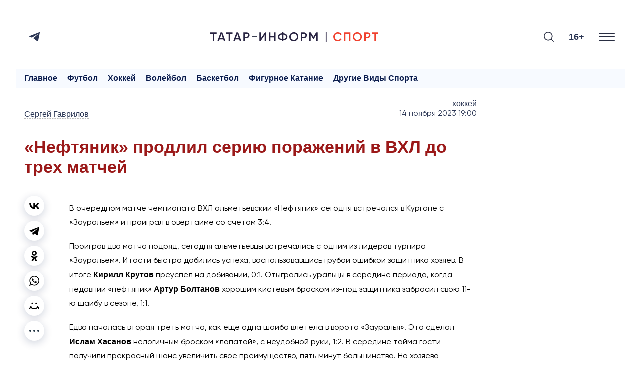

--- FILE ---
content_type: text/html; charset=UTF-8
request_url: https://sport.tatar-inform.ru/news/neftyanik-prodlil-seriyu-porazenii-v-vxl-do-trex-matcei-5887251
body_size: 13771
content:
<!DOCTYPE html>
<html lang="ru_RU" prefix="og: http://ogp.me/ns#">

  <head>

  <meta http-equiv="Content-Type" content="text/html; charset=utf-8"/>
  <meta name="viewport" content="width=device-width, initial-scale=1, maximum-scale=1, minimal-ui">
  <meta name="format-detection" content="telephone=no">
  <meta http-equiv="X-UA-Compatible" content="IE=edge">

  <title>«Нефтяник» продлил серию поражений в ВХЛ до трех матчей</title>

  <meta name="description" content="">
  <meta name="keywords" content="">
  <meta name="amphtml" content="https://sport.tatar-inform.ru/news/amp/neftyanik-prodlil-seriyu-porazenii-v-vxl-do-trex-matcei-5887251">

  <link rel="icon" href="https://sport.tatar-inform.ru/favicon.ico" type="image/x-icon">
  <link rel="preconnect" href="https://fonts.googleapis.com">
  
  <link rel="stylesheet" href="https://cdn.rawgit.com/mfd/09b70eb47474836f25a21660282ce0fd/raw/e06a670afcb2b861ed2ac4a1ef752d062ef6b46b/Gilroy.css">
  <link rel="stylesheet" href="/css/app.css?id=e0151e04696654eacaf2">

  <link rel="canonical" href="https://sport.tatar-inform.ru/news/neftyanik-prodlil-seriyu-porazenii-v-vxl-do-trex-matcei-5887251" />

  <!-- These parameters are set in the `tatamedia/settings` module in the `Analytical` section -->

<meta name="yandex-verification" content="7df6728225cd2f3e" />

<meta content="EX_N9o0fCso_KVLcSr1lcGKNKcf1fAPwvXJHdVRjxUk" name="google-site-verification" />


<script type="text/javascript">!function(){var t=document.createElement("script");t.type="text/javascript",t.async=!0,t.src="https://vk.com/js/api/openapi.js?167",t.onload=function(){VK.Retargeting.Init("VK-RTRG-457518-2CRlg"),VK.Retargeting.Hit()},document.head.appendChild(t)}();</script><noscript><img src="https://vk.com/rtrg?p=VK-RTRG-457518-2CRlg" style="position:fixed; left:-999px;" alt=""/></noscript>

<script async src="https://www.tiktok.com/embed.js"></script>

<script src="https://yastatic.net/pcode/adfox/loader.js" crossorigin="anonymous"></script>

      <script src="https://yastatic.net/share2/share.js" async></script>
  
   
  <meta property="og:url" content="https://sport.tatar-inform.ru/news/neftyanik-prodlil-seriyu-porazenii-v-vxl-do-trex-matcei-5887251">
  <meta property="og:title" content="«Нефтяник» продлил серию поражений в ВХЛ до трех матчей" />
  <meta property="og:locale" content="ru" />
  <meta name="image" content="https://sport.tatar-inform.ru/images/template/og_image.jpg">
  <meta property="vk:image" content="https://sport.tatar-inform.ru/images/template/vk_image.jpg">
  <meta property="twitter:image" content="https://sport.tatar-inform.ru/images/template/og_image.jpg">
  <meta property="og:image" content="https://sport.tatar-inform.ru/images/template/og_image.jpg">
  <meta property='og:type' content='article'>
  <meta property='og:site_name' content='Новости спорта - Татар-информ'>
  <meta property="og:description" content="">

  

</head>

  <body class="root">
    <div class="widget-any widget-any--pt0">
  <div class="widget-any__content">
      <style>
	@media all and (max-width: 710px) {
		#top_banner {
			margin-right: -20px;
			margin-left: -20px;
		}
		
		#adfox_top_banner {
			height: 50px !important;
			max-height: 50px;
		}
		
		#adfox_top_banner a {
			height: 50px !important;
			max-height: 50px;
		}
	}
</style>

<!--AdFox START-->
<!--tatarinform-->
<!--Площадка: www.tatar-inform.ru / все страницы / Шапка 970x100-->
<!--Категория: <не задана>-->
<!--Тип баннера: Шапка 970x100-->
<div id="top_banner">
	<div id="adfox_top_banner"></div>
</div>
<script>
	document.addEventListener("DOMContentLoaded", function(){
		setTimeout(function() {
			window.Ya.adfoxCode.create({
				ownerId: 205178,
				containerId: 'adfox_top_banner',
				params: {
					p1: 'cotlr',
					p2: 'hejg'
				}
			});
		}, 1000);
	});
</script>

<style>
.page-main__header {
    border-top: none;
}
</style>
      <span style="display: none"> news_header_top_970_100 </span>
  </div>
</div>
    <header class="header-new__container">
    <div class="header-new ">
        <div class="header-new__social">
          <ul class="social-list">
  <li class="social-list__item">
    <a class="social-list__link btn-icon" title="Telegram" target="_blank" href="https://t.me/TatarinformSport">
      <svg class="btn-icon__svg" width="21" height="18" viewBox="0 0 21 18" fill="none" xmlns="http://www.w3.org/2000/svg">
        <path d="M19.4669 0.200173L0.816981 7.45812C0.816981 7.45812 -0.0658409 7.75775 0.00392772 8.31056C0.0740024 8.86338 0.793728 9.11687 0.793728 9.11687L5.48506 10.6836L16.7496 3.58689C16.7496 3.58689 17.3999 3.19527 17.3766 3.58689C17.3766 3.58689 17.4929 3.65611 17.1444 3.97881C16.7958 4.30151 8.29569 11.8819 8.29569 11.8819L8.27886 12.0251L15.9369 17.8499C17.2141 18.4027 17.6787 17.2506 17.6787 17.2506L21 0.637933C20.9997 -0.468305 19.4669 0.200173 19.4669 0.200173Z" fill="#2B3654"/>
      </svg>
    </a>
  </li>
</ul>


        </div>

        <a href="/" class="header-new__logo">
          <svg xmlns="http://www.w3.org/2000/svg" xmlns:xlink="http://www.w3.org/1999/xlink" version="1.1" id="Слой_1" x="0px" y="0px" viewBox="0 0 1579.65 94.5" style="enable-background:new 0 0 1579.65 94.5;" xml:space="preserve">
            <style type="text/css">
              .st0{fill:#292442;}
              .st1{fill:#F0412E;}
              .st2{fill:#292E42;}
            </style>
            <g>
              <g>
                <path class="st0" d="M0.01,6.05h60.03V19H36.85v69.45H23.31V19H0L0.01,6.05L0.01,6.05z"/>
                <path class="st0" d="M143.03,88.45h-14.6l-5.77-16.6H87.58l-5.77,16.6H67.1L97,6.05h16.24L143.03,88.45z M105.13,21.94    l-13.07,37.2h26.13L105.13,21.94z"/>
                <path class="st0" d="M150.1,6.05h60.03V19h-23.19v69.45H173.4V19h-23.31V6.05H150.1z"/>
                <path class="st0" d="M293.12,88.45h-14.6l-5.77-16.6h-35.08l-5.77,16.6h-14.71l29.9-82.4h16.24L293.12,88.45z M255.21,21.94    l-13.07,37.2h26.13L255.21,21.94z"/>
                <path class="st0" d="M312.54,6.05h30.37c7.77,0,14.24,2.59,19.42,7.77c5.26,5.18,7.89,11.62,7.89,19.3    c0,7.61-2.63,14.05-7.89,19.3c-5.18,5.18-11.65,7.77-19.42,7.77h-16.83v28.25h-13.54L312.54,6.05L312.54,6.05z M326.08,47.49    h16.83c4,0,7.3-1.35,9.89-4.06s3.88-6.14,3.88-10.3s-1.29-7.59-3.88-10.3c-2.59-2.71-5.89-4.06-9.89-4.06h-16.83V47.49    L326.08,47.49z"/>
                <path class="st0" d="M526.18,88.45h-13.54V32.54L473.8,88.45h-10.59V6.05h13.54v55.91l38.84-55.91h10.59V88.45z"/>
                <path class="st0" d="M602.11,39.83V6.05h13.54v82.4h-13.54V52.78H566.8v35.67h-13.54V6.05h13.54v33.78H602.11z"/>
                <path class="st0" d="M689.1,80.21v9.42h-13.3v-9.42c-11.77-0.94-21.11-4.28-28.02-10.01c-6.91-5.73-10.36-13.38-10.36-22.95    c0-9.49,3.45-17.11,10.36-22.84c6.98-5.81,16.32-9.18,28.02-10.12V4.87h13.3v9.42c11.54,0.94,20.79,4.32,27.78,10.12    c6.98,5.81,10.48,13.42,10.48,22.84c0,9.5-3.49,17.15-10.48,22.95C709.97,75.93,700.71,79.27,689.1,80.21z M650.96,47.25    c0,12.24,8.28,19.11,24.84,20.6v-41.2C659.24,28.14,650.96,35.01,650.96,47.25z M689.1,26.65v41.2    c16.48-1.65,24.72-8.51,24.72-20.6C713.81,35.01,705.57,28.14,689.1,26.65z"/>
                <path class="st0" d="M817.99,77.62c-8.24,8.24-18.32,12.36-30.25,12.36s-22.05-4.12-30.37-12.36    c-8.24-8.32-12.36-18.44-12.36-30.37s4.12-22.01,12.36-30.25c8.32-8.32,18.44-12.48,30.37-12.48S809.75,8.68,817.99,17    c8.32,8.24,12.48,18.32,12.48,30.25C830.47,59.18,826.31,69.3,817.99,77.62z M766.9,68.44c5.73,5.57,12.67,8.36,20.83,8.36    c8.24,0,15.14-2.78,20.72-8.36c5.65-5.65,8.47-12.71,8.47-21.19s-2.82-15.5-8.47-21.07c-5.57-5.65-12.48-8.47-20.72-8.47    s-15.19,2.82-20.83,8.47c-5.57,5.57-8.36,12.6-8.36,21.07C758.54,55.65,761.33,62.71,766.9,68.44z"/>
                <path class="st0" d="M853.42,6.05h30.37c7.77,0,14.24,2.59,19.42,7.77c5.26,5.18,7.89,11.62,7.89,19.3    c0,7.61-2.63,14.05-7.89,19.3c-5.18,5.18-11.65,7.77-19.42,7.77h-16.83v28.25h-13.54L853.42,6.05L853.42,6.05z M866.96,47.49    h16.83c4,0,7.3-1.35,9.89-4.06s3.89-6.14,3.89-10.3s-1.3-7.59-3.89-10.3c-2.59-2.71-5.88-4.06-9.89-4.06h-16.83V47.49z"/>
                <path class="st0" d="M997.85,6.05h14.48v82.4h-13.54V29.71l-25.07,41.43h-1.65L947,29.59v58.86h-13.54V6.05h14.6l24.84,41.2    L997.85,6.05z"/>
              </g>
              <g>
                <path class="st1" d="M1198.62,89.98c-12.4,0-22.68-4.08-30.84-12.24c-8.16-8.32-12.24-18.48-12.24-30.49    c0-12.08,4.08-22.21,12.24-30.37c8.08-8.24,18.36-12.36,30.84-12.36c7.45,0,14.34,1.77,20.66,5.3    c6.32,3.53,11.24,8.32,14.77,14.36l-11.77,6.83c-2.2-4.08-5.4-7.32-9.59-9.71c-4.2-2.39-8.89-3.59-14.07-3.59    c-8.71,0-15.85,2.79-21.42,8.36c-5.41,5.49-8.12,12.56-8.12,21.19s2.71,15.7,8.12,21.19c5.57,5.57,12.71,8.36,21.42,8.36    c5.18,0,9.89-1.19,14.13-3.59c4.24-2.39,7.42-5.63,9.54-9.71l11.77,6.71c-3.37,5.96-8.28,10.79-14.71,14.48    C1213.13,88.21,1206.23,89.98,1198.62,89.98z"/>
                <path class="st1" d="M1255.83,6.05h60.62v82.4h-13.54V19h-33.55v69.45h-13.53V6.05z"/>
                <path class="st1" d="M1412.38,77.62c-8.24,8.24-18.32,12.36-30.25,12.36s-22.05-4.12-30.37-12.36    c-8.24-8.32-12.36-18.44-12.36-30.37s4.12-22.01,12.36-30.25c8.32-8.32,18.44-12.48,30.37-12.48s22.01,4.16,30.25,12.48    c8.32,8.24,12.48,18.32,12.48,30.25S1420.7,69.3,1412.38,77.62z M1361.29,68.44c5.73,5.57,12.67,8.36,20.83,8.36    c8.24,0,15.14-2.78,20.72-8.36c5.65-5.65,8.47-12.71,8.47-21.19s-2.82-15.5-8.47-21.07c-5.57-5.65-12.48-8.47-20.72-8.47    s-15.19,2.82-20.83,8.47c-5.57,5.57-8.36,12.6-8.36,21.07C1352.94,55.65,1355.72,62.71,1361.29,68.44z"/>
                <path class="st1" d="M1447.81,6.05h30.37c7.77,0,14.24,2.59,19.42,7.77c5.26,5.18,7.89,11.62,7.89,19.3    c0,7.61-2.63,14.05-7.89,19.3c-5.18,5.18-11.65,7.77-19.42,7.77h-16.83v28.25h-13.54V6.05z M1461.35,47.49h16.83    c4,0,7.3-1.35,9.89-4.06s3.88-6.14,3.88-10.3s-1.29-7.59-3.88-10.3c-2.59-2.71-5.89-4.06-9.89-4.06h-16.83V47.49z"/>
                <path class="st1" d="M1519.62,6.05h60.03V19h-23.19v69.45h-13.54V19h-23.31V6.05H1519.62z"/>
              </g>
              <rect x="1084.27" y="0" class="st0" width="7.96" height="94.5"/>
              <rect x="393.83" y="42.98" class="st2" width="45.16" height="7.96"/>
            </g>
            </svg>
          
              
        </a>

        <div class="search-burger__container">
            <button type="click" class="search__btn search_btn_open">

                <svg class="search_icon" width="24" height="24" viewBox="0 0 24 24" fill="none"
                    xmlns="http://www.w3.org/2000/svg">
                    <path
                        d="M10.5 0C4.71046 0 0 4.71045 0 10.5C0 16.2899 4.71046 21 10.5 21C16.2899 21 21 16.2899 21 10.5C21 4.71045 16.2899 0 10.5 0ZM10.5 19.0616C5.7792 19.0616 1.93846 15.2208 1.93846 10.5C1.93846 5.77925 5.7792 1.93846 10.5 1.93846C15.2208 1.93846 19.0615 5.7792 19.0615 10.5C19.0615 15.2208 15.2208 19.0616 10.5 19.0616Z"
                        fill="#292E42" />
                    <path
                        d="M23.7158 22.3445L18.1555 16.7842C17.7766 16.4053 17.163 16.4053 16.7842 16.7842C16.4053 17.1627 16.4053 17.777 16.7842 18.1555L22.3445 23.7158C22.5339 23.9053 22.7819 24 23.0302 24C23.2781 24 23.5264 23.9053 23.7158 23.7158C24.0947 23.3373 24.0947 22.7231 23.7158 22.3445Z"
                        fill="#292E42" />
                </svg>
            </button>
            <div class="search__form-container">
    <button class="search__button_back hidden_element">
        <svg width="31" height="20" viewBox="0 0 31 20" fill="none" xmlns="http://www.w3.org/2000/svg">
            <path d="M1 10L30 10M1 10L9.92308 19M1 10L9.92308 1" stroke="#292E42" stroke-width="2" stroke-linecap="round"
                stroke-linejoin="round" />
        </svg>
    </button>

    <form action="/search" class="search-form" method="get" target="_self" accept-charset="utf-8">
        <input type="hidden" name="searchid" value="2460237" />
        <input type="hidden" name="l10n" value="ru" />
        <input type="hidden" name="reqenc" value="" />
        <input placeholder="Поиск" type="search" name="text" class="search__input" value="">

        <button type="submit" class="search__btn search__btn_submit">

            <svg width="24" height="24" viewBox="0 0 24 24" fill="none" xmlns="http://www.w3.org/2000/svg">
                <path
                    d="M10.5 0C4.71046 0 0 4.71045 0 10.5C0 16.2899 4.71046 21 10.5 21C16.2899 21 21 16.2899 21 10.5C21 4.71045 16.2899 0 10.5 0ZM10.5 19.0616C5.7792 19.0616 1.93846 15.2208 1.93846 10.5C1.93846 5.77925 5.7792 1.93846 10.5 1.93846C15.2208 1.93846 19.0615 5.7792 19.0615 10.5C19.0615 15.2208 15.2208 19.0616 10.5 19.0616Z"
                    fill="#292E42" />
                <path
                    d="M23.7158 22.3445L18.1555 16.7842C17.7766 16.4053 17.163 16.4053 16.7842 16.7842C16.4053 17.1627 16.4053 17.777 16.7842 18.1555L22.3445 23.7158C22.5339 23.9053 22.7819 24 23.0302 24C23.2781 24 23.5264 23.9053 23.7158 23.7158C24.0947 23.3373 24.0947 22.7231 23.7158 22.3445Z"
                    fill="#292E42" />
            </svg>

        </button>
    </form>
</div>

            <div class="header-new__right">
                <div class="header-new__age">16+</div>
                <button class="burger" type="button">
                    <svg role=”img” aria-label="[title]" xmlns="http://www.w3.org/2000/svg"
                        xmlns:xlink="http://www.w3.org/1999/xlink" width="17px" height="16px">
                        <title>Меню</title>
                        <path fill-rule="evenodd" fill="rgb(255, 255, 255)"
                            d="M-0.000,-0.000 L31.000,-0.000 L31.000,2.000 L-0.000,2.000 L-0.000,-0.000 Z" />
                        <path fill-rule="evenodd" fill="rgb(255, 255, 255)"
                            d="M-0.000,7.000 L31.000,7.000 L31.000,9.000 L-0.000,9.000 L-0.000,7.000 Z" />
                        <path fill-rule="evenodd" fill="rgb(255, 255, 255)"
                            d="M-0.000,14.000 L31.000,14.000 L31.000,16.000 L-0.000,16.000 L-0.000,14.000 Z" />
                    </svg>
                </button>
            </div>
        </div>
    </div>
    <nav class="burger-menu__wrap-contaner">
    <div class="burger-menu">
        <div class="primary-checkbox__container">
            <div class="primary-list">
    </div>
            <div class="checkbox__container checkbox__container_lang">
    <a href="/" class="lang-switcher__label">
        Руc
    </a>
    <label class="switch">
        <input type="checkbox" id="checkbox_lang">
        <span class="slider slider_lang round"></span>
    </label>
    <a href="//tatar-inform.tatar/" class="lang-switcher__label">
        Тат
    </a>
</div>
        </div>
        <div class="burger-menu__container">
            <div class="menu-nav__container ">
                <h3 class="menu-nav__title">Рубрики</h3>
                                    <ul class="menu-list ">
                                                    <li class="menu-list__item">
                                <a href="/news/rubric/list/igry-budushhego" class="menu-list__link">
                                    <svg class="menu-list__link-icon" width="7" height="10" viewBox="0 0 7 10"
                                         fill="none" xmlns="http://www.w3.org/2000/svg">
                                        <path d="M1 9L5 5L1 1" stroke="#2B89F8" stroke-width="2"
                                              stroke-linecap="round"/>
                                    </svg>
                                    <span class="menu-list__link-text">Игры будущего</span>
                                </a>
                            </li>
                                                    <li class="menu-list__item">
                                <a href="/news/rubric/list/football" class="menu-list__link">
                                    <svg class="menu-list__link-icon" width="7" height="10" viewBox="0 0 7 10"
                                         fill="none" xmlns="http://www.w3.org/2000/svg">
                                        <path d="M1 9L5 5L1 1" stroke="#2B89F8" stroke-width="2"
                                              stroke-linecap="round"/>
                                    </svg>
                                    <span class="menu-list__link-text">Футбол</span>
                                </a>
                            </li>
                                                    <li class="menu-list__item">
                                <a href="/news/rubric/list/hockey" class="menu-list__link">
                                    <svg class="menu-list__link-icon" width="7" height="10" viewBox="0 0 7 10"
                                         fill="none" xmlns="http://www.w3.org/2000/svg">
                                        <path d="M1 9L5 5L1 1" stroke="#2B89F8" stroke-width="2"
                                              stroke-linecap="round"/>
                                    </svg>
                                    <span class="menu-list__link-text">Хоккей</span>
                                </a>
                            </li>
                                                    <li class="menu-list__item">
                                <a href="/news/rubric/list/volleyball" class="menu-list__link">
                                    <svg class="menu-list__link-icon" width="7" height="10" viewBox="0 0 7 10"
                                         fill="none" xmlns="http://www.w3.org/2000/svg">
                                        <path d="M1 9L5 5L1 1" stroke="#2B89F8" stroke-width="2"
                                              stroke-linecap="round"/>
                                    </svg>
                                    <span class="menu-list__link-text">Волейбол</span>
                                </a>
                            </li>
                                                    <li class="menu-list__item">
                                <a href="/news/rubric/list/basketball" class="menu-list__link">
                                    <svg class="menu-list__link-icon" width="7" height="10" viewBox="0 0 7 10"
                                         fill="none" xmlns="http://www.w3.org/2000/svg">
                                        <path d="M1 9L5 5L1 1" stroke="#2B89F8" stroke-width="2"
                                              stroke-linecap="round"/>
                                    </svg>
                                    <span class="menu-list__link-text">Баскетбол</span>
                                </a>
                            </li>
                                                    <li class="menu-list__item">
                                <a href="/news/rubric/list/figurnoe-katanie" class="menu-list__link">
                                    <svg class="menu-list__link-icon" width="7" height="10" viewBox="0 0 7 10"
                                         fill="none" xmlns="http://www.w3.org/2000/svg">
                                        <path d="M1 9L5 5L1 1" stroke="#2B89F8" stroke-width="2"
                                              stroke-linecap="round"/>
                                    </svg>
                                    <span class="menu-list__link-text">Фигурное катание</span>
                                </a>
                            </li>
                                                    <li class="menu-list__item">
                                <a href="/news/rubric/list/drugie-vidy-sporta" class="menu-list__link">
                                    <svg class="menu-list__link-icon" width="7" height="10" viewBox="0 0 7 10"
                                         fill="none" xmlns="http://www.w3.org/2000/svg">
                                        <path d="M1 9L5 5L1 1" stroke="#2B89F8" stroke-width="2"
                                              stroke-linecap="round"/>
                                    </svg>
                                    <span class="menu-list__link-text">Другие виды спорта</span>
                                </a>
                            </li>
                                            </ul>
                
                
            </div>
                
        <div class="menu-nav__contacts">
            <p><meta charset="UTF-8" />&copy;2025 Татар-информ (Tatar-inform)<br />
Учредитель АО &laquo;Татмедиа&raquo;<br />
Адрес редакции:<br />
420066, Республика Татарстан, г. Казань, ул. Декабристов, д. 2<br />
Тел.: +7 843 222 0 999<br />
Эл. почта: info@tatar-inform.ru</p>
            <p>&nbsp;</p>
            <p>&nbsp;</p>
            <p><meta charset="UTF-8" />Главный редактор</p>

<p>Билалов Ринат Вагизович</p>

<p>&nbsp;</p>

<p>Редактор &quot;ТИ-Спорт&quot;</p>

<p>Халилуллов Артур Рафаэлевич</p>
            <br>
            <br>
        </div>
    
        </div>
    </div>
</nav>
</header>

        <main class="main__single-container">
            <div class="widget-any  widget-any-header-bot">
  <div class="widget-any__content">
      <div id="adfox_autoscroll" ></div>
<script>
	{
		window.bannerNumber = window.bannerNumber || 0;
		let bannerId = "adfox_autoscroll-" + window.bannerNumber;
		document.getElementById("adfox_autoscroll").id = bannerId;

		window.Ya.adfoxCode.create({
			ownerId: 205178,
			containerId: bannerId,
			params: {
				p1: 'cotoj',
				p2: 'hejh'
			},
			onRender: function() { 
				if (document.body.clientWidth < 720) {
					document.getElementById(bannerId).style.height = "100px";
					
					let bnrList = document.querySelectorAll('#' + bannerId + ' a');

					bnrList.forEach(function (value) {
					  value.style.height = "100px";
					});

					bnrList = document.querySelectorAll('#' + bannerId + ' img');

					bnrList.forEach(function (value) {
					  value.style.width = "auto";
					  value.style.height = "100px";
					});

					bnrList = document.querySelectorAll('#' + bannerId + ' div');

					bnrList.forEach(function (value) {
					  value.style.height = "100px";
					});
				}
			}
		});

		window.bannerNumber++;
	}
</script>
      <span style="display: none"> news_header_bot_970_100 </span>
  </div>
</div>

            <div class="modal-wrap" id="rubrics-modal">
  <div class="modal-wrap__section">
    <div class="menu-nav__container ">
                <h3 class="menu-nav__title">Рубрики</h3>
                                    <ul class="menu-list ">
                                                    <li class="menu-list__item">
                                <a href="/news/rubric/list/igry-budushhego" class="menu-list__link">
                                    <svg class="menu-list__link-icon" width="7" height="10" viewBox="0 0 7 10"
                                         fill="none" xmlns="http://www.w3.org/2000/svg">
                                        <path d="M1 9L5 5L1 1" stroke="#2B89F8" stroke-width="2"
                                              stroke-linecap="round"/>
                                    </svg>
                                    <span class="menu-list__link-text">Игры будущего</span>
                                </a>
                            </li>
                                                    <li class="menu-list__item">
                                <a href="/news/rubric/list/football" class="menu-list__link">
                                    <svg class="menu-list__link-icon" width="7" height="10" viewBox="0 0 7 10"
                                         fill="none" xmlns="http://www.w3.org/2000/svg">
                                        <path d="M1 9L5 5L1 1" stroke="#2B89F8" stroke-width="2"
                                              stroke-linecap="round"/>
                                    </svg>
                                    <span class="menu-list__link-text">Футбол</span>
                                </a>
                            </li>
                                                    <li class="menu-list__item">
                                <a href="/news/rubric/list/hockey" class="menu-list__link">
                                    <svg class="menu-list__link-icon" width="7" height="10" viewBox="0 0 7 10"
                                         fill="none" xmlns="http://www.w3.org/2000/svg">
                                        <path d="M1 9L5 5L1 1" stroke="#2B89F8" stroke-width="2"
                                              stroke-linecap="round"/>
                                    </svg>
                                    <span class="menu-list__link-text">Хоккей</span>
                                </a>
                            </li>
                                                    <li class="menu-list__item">
                                <a href="/news/rubric/list/volleyball" class="menu-list__link">
                                    <svg class="menu-list__link-icon" width="7" height="10" viewBox="0 0 7 10"
                                         fill="none" xmlns="http://www.w3.org/2000/svg">
                                        <path d="M1 9L5 5L1 1" stroke="#2B89F8" stroke-width="2"
                                              stroke-linecap="round"/>
                                    </svg>
                                    <span class="menu-list__link-text">Волейбол</span>
                                </a>
                            </li>
                                                    <li class="menu-list__item">
                                <a href="/news/rubric/list/basketball" class="menu-list__link">
                                    <svg class="menu-list__link-icon" width="7" height="10" viewBox="0 0 7 10"
                                         fill="none" xmlns="http://www.w3.org/2000/svg">
                                        <path d="M1 9L5 5L1 1" stroke="#2B89F8" stroke-width="2"
                                              stroke-linecap="round"/>
                                    </svg>
                                    <span class="menu-list__link-text">Баскетбол</span>
                                </a>
                            </li>
                                                    <li class="menu-list__item">
                                <a href="/news/rubric/list/figurnoe-katanie" class="menu-list__link">
                                    <svg class="menu-list__link-icon" width="7" height="10" viewBox="0 0 7 10"
                                         fill="none" xmlns="http://www.w3.org/2000/svg">
                                        <path d="M1 9L5 5L1 1" stroke="#2B89F8" stroke-width="2"
                                              stroke-linecap="round"/>
                                    </svg>
                                    <span class="menu-list__link-text">Фигурное катание</span>
                                </a>
                            </li>
                                                    <li class="menu-list__item">
                                <a href="/news/rubric/list/drugie-vidy-sporta" class="menu-list__link">
                                    <svg class="menu-list__link-icon" width="7" height="10" viewBox="0 0 7 10"
                                         fill="none" xmlns="http://www.w3.org/2000/svg">
                                        <path d="M1 9L5 5L1 1" stroke="#2B89F8" stroke-width="2"
                                              stroke-linecap="round"/>
                                    </svg>
                                    <span class="menu-list__link-text">Другие виды спорта</span>
                                </a>
                            </li>
                                            </ul>
                
                
            </div>
                
        <div class="menu-nav__contacts">
            <p><meta charset="UTF-8" />&copy;2025 Татар-информ (Tatar-inform)<br />
Учредитель АО &laquo;Татмедиа&raquo;<br />
Адрес редакции:<br />
420066, Республика Татарстан, г. Казань, ул. Декабристов, д. 2<br />
Тел.: +7 843 222 0 999<br />
Эл. почта: info@tatar-inform.ru</p>
            <p>&nbsp;</p>
            <p>&nbsp;</p>
            <p><meta charset="UTF-8" />Главный редактор</p>

<p>Билалов Ринат Вагизович</p>

<p>&nbsp;</p>

<p>Редактор &quot;ТИ-Спорт&quot;</p>

<p>Халилуллов Артур Рафаэлевич</p>
            <br>
            <br>
        </div>
    
  </div>
</div>            <nav class="rubric-menu ">
    <ul class="rubric-menu__list">
        <li><a class="" href="/">Главное</a></li>
        <li><a class="" href="/news/rubric/list/football">Футбол</a></li>
        <li><a class="" href="/news/rubric/list/hockey">Хоккей</a></li>
        <li><a class="" href="/news/rubric/list/volleyball">Волейбол</a></li>
        <li><a class="" href="/news/rubric/list/basketball">Баскетбол</a></li>
        <li><a class="" href="/news/rubric/list/figurnoe-katanie">Фигурное катание</a></li>
        <li><a class="" href="/news/rubric/list/drugie-vidy-sporta">Другие виды спорта</a></li>
    </ul>
</nav>
            
            
  <div class="page-grid">
  <div class="page-grid__content">

        <div class="page-main">

            
        <div class="page-main__grid">
            
    <div class="main__single-grid">
        <div class="main__news-col">
            <div class="main__info-container">
                <ul class="main__authors-list">
                                                                        <li class="main__author">
                                <a href="https://sport.tatar-inform.ru/news/author/list/sergey-gavrilov">
                                    <span class="main__author__name">Cергей Гаврилов</span>
                                </a>
                            </li>
                                                            </ul>
                <div class="main__rubric-date">
                    <a class="main__rubric" href="https://sport.tatar-inform.ru/news/rubric/list/hockey">
                        Хоккей
                    </a>
                    <a class="main__date"
                        href="https://sport.tatar-inform.ru/news/date/list?date=14.11.2023">
                        14 ноября 2023 19:00                    </a>
                </div>

            </div>

            <div class="main__news-container">
                <h1 class="main__news-title">«Нефтяник» продлил серию поражений в ВХЛ до трех матчей</h1>

                <p class="main__news-lead">
                    
                </p>

                <div class="main__news-icons-text">
                    <div class="main__icons">
                        <div class="ya-share2" data-copy="last" data-shape="round" data-color-scheme="whiteblack"
                            data-services="vkontakte,telegram,odnoklassniki,whatsapp,moimir">
                        </div>
                        <div class="main__show-more">
                        <button class="show-more__button"><svg width="20" height="4" viewBox="0 0 20 4"
                                fill="none" xmlns="http://www.w3.org/2000/svg">
                                <circle cx="2" cy="2" r="2" fill="#253745" />
                                <circle cx="10" cy="2" r="2" fill="#253745" />
                                <circle cx="18" cy="2" r="2" fill="#253745" />
                            </svg>
                        </button>
                        <div class="copy-link__popup">
                            <div class="copy-link__overlay"></div>
                            <span class="copyFullUrl">Скопировать ссылку</span>
                        </div>
                    </div>
                </div>

                <div class="main__text">
                    <div class="widget-any-news">
                        <div class="widget-any">
    <div class="widget-any__content">
        <div style="margin-bottom: 16px;"><div id="adfox_autoscroll"></div></div>
<script>
    window.bannerNumber = window.bannerNumber || 0;
    var bannerId = "adfox_autoscroll-" + window.bannerNumber;
    document.getElementById("adfox_autoscroll").id = bannerId;

    window.Ya.adfoxCode.create({
        ownerId: 205178,
        containerId: bannerId,
        params: {
            p1: 'cotok',
            p2: 'hejo'
        }
    });

    window.bannerNumber++;
</script>
        <span style="display: none"> news_top_970_100 </span>
    </div>
  </div>
                    </div>
                    
                    
                    
                    
                    <div class="page-main__text">
                        <p>В очередном матче чемпионата ВХЛ альметьевский &laquo;Нефтяник&raquo; сегодня встречался в Кургане с &laquo;Зауральем&raquo; и проиграл в овертайме со счетом 3:4.</p>

<p>Проиграв два матча подряд, сегодня альметьевцы встречались с одним из лидеров турнира &laquo;Зауральем&raquo;. И гости быстро добились успеха, воспользовавшись грубой ошибкой защитника хозяев. В итоге <b>Кирилл Крутов</b> преуспел на добивании, 0:1. Отыгрались уральцы в середине периода, когда недавний &laquo;нефтяник&raquo; <b>Артур</b> <b>Болтанов</b> хорошим кистевым броском из-под защитника забросил свою 11-ю шайбу в сезоне, 1:1.</p>

<p>Едва началась вторая треть матча, как еще одна шайба влетела в ворота &laquo;Зауралья&raquo;. Это сделал <b>Ислам Хасанов</b> нелогичным броском &laquo;лопатой&raquo;, с неудобной руки, 1:2. В середине тайма гости получили прекрасный шанс увеличить свое преимущество, пять минут большинства. Но хозяева отбились.</p>

<p>В третьем периоде гости были наказаны буллитом, который четко исполнил <b>Тимур Закиров,</b> 2:2. А затем уральцы впервые в матче вышли вперед &ndash; <b>Дмитрий Бойчук</b> в большинстве подправил полет шайбы на пятачке, 3:2. Через три минуты <b>Камиль Фазылзянов</b> со второй попытки добил шайбу в сетку, 3:3. В оставшееся время соперники попеременно сыграли в большинстве, но упустили свои шансы. Овертайм.</p>

<p>В дополнительной пятиминутке команды сыграли 72 секунды, пока <b>Александр Пелевин</b> с идеальной передачи не забил в пустой угол свой первый гол в сезоне, 4:3. Пятая подряд победа &laquo;Зауралья&raquo;, третья неудача &laquo;Нефтяника&raquo; кряду.</p>

<p><strong>&laquo;Зауралье&raquo; (Курган) &ndash; &laquo;Нефтяник&raquo; (Альметьевск) &ndash; 4:3 ОТ (1:1, 0:1,2:1, 1:0)</strong></p>

<p>В следующем туре 16 ноября альметьевцы в Верхней Пышме сыграют с &laquo;Горняком&raquo;</p>
                    </div>

                    <div class="page-main__context">
                        
                    </div>

                    

                    
                    
                    
                    
                    
                    
                    
                    
                    
                    <div class="page-main__social-share">
                        <div class="telegram-banner">
  <p>Следите за самым важным и интересным в мире спорта <a target="_blank" href="https://t.me/TatarinformSport" style="color: #006cfe">Telegram-канале</a> ТИ-Спорт, а также читайте нас в <a target="_blank" href="https://dzen.ru/tatar-inform.ru" style="color: #006cfe">Дзен</a></p>
</div>
                    </div>

                                            <div class="page-main__tags">
                                                            <a href="https://sport.tatar-inform.ru/news/tag/list/xk-neftyanik" class="page-main__option">
                                    #ХК нефтяник
                                </a>
                                                    </div>
                                    </div>
            </div>
        </div>
    </div>
    <div class="main__right-col">
                <div class="right-advert">
            <div class="widget-any">
    <div class="widget-any__content">
        <div id="adfox_autoscroll" style="margin-top: 16px;"></div>
<script>
    window.bannerNumber = window.bannerNumber || 0;
    var bannerId = "adfox_autoscroll-" + window.bannerNumber;
    document.getElementById("adfox_autoscroll").id = bannerId;

    window.Ya.adfoxCode.create({
        ownerId: 205178,
        containerId: bannerId,
        params: {
            p1: 'cotom',
            p2: 'hejr'
        }
    });

    window.bannerNumber++;
</script>
        <span style="display: none"> autoscroll_news_right_240_400_1 </span>
    </div>
  </div>
            <div class="widget-any">
    <div class="widget-any__content">
        <div style="margin-top: 16px;"><div id="adfox_autoscroll"></div></div>
<script>
    window.bannerNumber = window.bannerNumber || 0;
    var bannerId = "adfox_autoscroll-" + window.bannerNumber;
    document.getElementById("adfox_autoscroll").id = bannerId;

    window.Ya.adfoxCode.create({
        ownerId: 205178,
        containerId: bannerId,
        params: {
            p1: 'coton',
            p2: 'hejs'
        }
    });

    window.bannerNumber++;
</script>
        <span style="display: none"> autoscroll_news_right_240_400_2 </span>
    </div>
  </div>
        </div>
    </div>
    </div>
        </div>

        <!-- Bottom news banner 970x100 -->
        <div class="widget-any">
    <div class="widget-any__content">
        <div style="margin-top: 10px; margin-bottom: 5px;">
	<div id="adfox_autoscroll_bottom"></div>
</div>
<script>
    window.Ya.adfoxCode.create({
        ownerId: 205178,
        containerId: 'adfox_autoscroll_bottom',
        params: {
            p1: 'cotol',
            p2: 'hejq'
        }
    });
</script>
        <span style="display: none"> news_bot_970_100 </span>
    </div>
  </div>

    </div>

  </div>

  <div class="page-grid__footer">

    
    
    
  </div>
</div>

      <div id="fetchContent"></div>


        </main>

        <div id="to_top" class="to_top">
	<svg width="40" height="40" viewBox="0 0 40 40" fill="none" xmlns="http://www.w3.org/2000/svg" style="
		margin: 0 auto;
	">
	<rect x="1" y="1" width="38" height="38" rx="12" stroke="#006CFE" stroke-width="2"></rect>
	<path d="M11.6 20C12.4 20.8 13.7 20.8 14.4 20L17.6 16.9V28C17.6 29.1 18.5 30 19.6 30C20.7 30 21.6 29.1 21.6 28V16.9L24.8 20.1C25.6 20.9 26.9 20.9 27.6 20.1C28.4 19.3 28.4 18.1 27.6 17.3L21 10.7C20.6 10.2 20.1 10 19.6 10C19.1 10 18.6 10.2 18.2 10.6L11.6 17.2C10.8 17.9 10.8 19.2 11.6 20Z" fill="#006CFE"></path>
	</svg>
</div>

      <footer class="footer">
    <div class="footer__inner">

        <div class="footer__row row">
            <div class="col-1-4 col-md-1-2 col-sm-full footer__col-item">
                <div class="footer__col first font-text">
                    <p><meta charset="UTF-8" />&copy;2025 Татар-информ (Tatar-inform)<br />
Учредитель АО &laquo;Татмедиа&raquo;<br />
Адрес редакции:<br />
420066, Республика Татарстан, г. Казань, ул. Декабристов, д. 2<br />
Тел.: +7 843 222 0 999<br />
Эл. почта: info@tatar-inform.ru</p>
                </div>
            </div>
            <div class="col-1-4 col-md-1-2 col-sm-full footer__col-item">
                <div class="footer__col font-text">
                    <p><meta charset="UTF-8" />Главный редактор</p>

<p>Билалов Ринат Вагизович</p>

<p>&nbsp;</p>

<p>Редактор &quot;ТИ-Спорт&quot;</p>

<p>Халилуллов Артур Рафаэлевич</p>
                </div>
            </div>
            <div class="col-1-4 col-md-1-2 col-sm-full footer__col-item">
                <div class="footer__col">
                    <div class="footer__emblem">
                        <img class="footer__emblem-img" src="https://sport.tatar-inform.ru/images/template/gerb.svg" alt="РТ">
                        При поддержке Республиканского агентства по печати и массовым коммуникациям «Татмедиа»
                    </div>
                </div>
            </div>
            <div class="col-1-4 col-md-1-2 col-sm-full footer__col-item">
                <div class="footer__col">
                    <div class="footer__age">16+</div>
                    <div class="footer__age-text">
                        Настоящий ресурс<br>
                        может содержать<br>
                        материалы 16+
                    </div>
                </div>
            </div>
        </div>

        <div class="footer__copyright">
            <div class="footer__copytight-text">
                <p><meta charset="UTF-8" />Татар-информ (Tatar-inform) электронное периодическое издание, зарегистрированное в Федеральной службе по надзору в сфере связи, информационных технологий и массовых коммуникаций (Роскомнадзор). Свидетельство о регистрации СМИ ЭЛ № ФС 77 &ndash; 40391 от 30.06.2010.<br />
&laquo;Татар-информ&raquo; зарегистрировано как информационное агентство в Федеральной службе по надзору в сфере связи, информационных технологий и массовых коммуникаций (Роскомнадзор). Номер действующего свидетельства ИА № ФС 77 &ndash; 67031 от 15.09.2016 года. В соответствии со статьей 23 Закона РФ &laquo;О СМИ&raquo; при распространении сообщений и материалов информационного агентства &laquo;Татар-информ&raquo; другим средством массовой информации гиперссылка на него обязательна.</p>
            </div>
        </div>

        <div class="footer__bot">
            <div class="footer__bot-inner">
                <div class="footer__bot-content">
                    © 2026 Филиал АО «ТАТМЕДИА»<br>
                    ИА «Татар-информ»
                </div>
                <div class="footer__bot-content">
                    <p><meta charset="UTF-8" /></p>

<p><a href="https://tatmedia.ru/aotatmedia/docs/ppd.pdf" target="_blank">Политика о персональных данных</a></p>

<p>&nbsp;</p>

<p><a href="https://tatmedia.ru/aotatmedia/docs/%D0%90%D0%BD%D1%82%D0%B8%D0%BA%D0%BE%D1%80%D1%80%D1%83%D0%BF%D1%86%D0%B8%D0%BE%D0%BD%D0%BD%D0%B0%D1%8F%20%D0%BF%D0%BE%D0%BB%D0%B8%D1%82%D0%B8%D0%BA%D0%B0%20%D0%90%D0%9E%20%D0%A2%D0%90%D0%A2%D0%9C%D0%95%D0%94%D0%98%D0%90.pdf" target="_blank">Антикоррупционная политика</a></p>

<p>&nbsp;</p>

<p><a href="https://tatmedia.ru/aotatmedia/docs/%D0%A1%D0%BE%D0%B3%D0%BB%D0%B0%D1%81%D0%B8%D0%B5%20%D0%BD%D0%B0%20%D0%BE%D0%B1%D1%80%D0%B0%D0%B1%D0%BE%D1%82%D0%BA%D1%83%20%D0%9F%D0%94.pdf" target="_blank">АО &laquo;ТАТМЕДИА&raquo; использует &laquo;cookie&raquo;</a></p>

<p>для персонализации сервисов и удобства</p>

<p>пользователей сайтом. Использование &laquo;cookie&raquo;</p>

<p>можно отменить в настройках браузера.</p>

<p>&nbsp;</p>

<p><a href="https://tatmedia.ru/aotatmedia/docs/%D0%9F%D0%BE%D0%BB%D0%B8%D1%82%D0%B8%D0%BA%D0%B0%20%D0%BA%D0%BE%D0%BD%D1%84%D0%B8%D0%B4%D0%B5%D0%BD%D1%86%D0%B8%D0%B0%D0%BB%D1%8C%D0%BD%D0%BE%D1%81%D1%82%D0%B8.pdf" target="_blank">Политика конфиденциальности</a></p>

<p>&nbsp;</p>

<p>Для сообщений о фактах коррупции:<br />
<a href="mailto:Shamil.Sadykov@tatmedia.ru">Shamil.Sadykov@tatmedia.ru</a></p>

<p>&nbsp;</p>
                </div>
            </div>
        </div>

        <div class="footer__counters">
            <!-- These parameters are set in the `tatamedia/settings` module in the `Analytical` section -->

<!-- Yandex.Metrika counter -->
<script>
   (function(m,e,t,r,i,k,a){m[i]=m[i]||function(){(m[i].a=m[i].a||[]).push(arguments)};
   m[i].l=1*new Date();k=e.createElement(t),a=e.getElementsByTagName(t)[0],k.async=1,k.src=r,a.parentNode.insertBefore(k,a)})
   (window, document, "script", "https://mc.yandex.ru/metrika/tag.js", "ym");

   ym(10449379, "init", {
        clickmap:true,
        trackLinks:true,
        accurateTrackBounce:true,
        webvisor:true
   });
</script>
<noscript><div><img src="https://mc.yandex.ru/watch/10449379" style="position:absolute; left:-9999px;" alt=""></div></noscript>
<!-- /Yandex.Metrika counter -->

<!-- Yandex.Metrika counter -->
<script>
   (function(m,e,t,r,i,k,a){m[i]=m[i]||function(){(m[i].a=m[i].a||[]).push(arguments)};
   m[i].l=1*new Date();k=e.createElement(t),a=e.getElementsByTagName(t)[0],k.async=1,k.src=r,a.parentNode.insertBefore(k,a)})
   (window, document, "script", "https://mc.yandex.ru/metrika/tag.js", "ym");

   ym(47678041, "init", {
        clickmap:true,
        trackLinks:true,
        accurateTrackBounce:true,
        webvisor:true
   });
</script>
<noscript><div><img src="https://mc.yandex.ru/watch/47678041" style="position:absolute; left:-9999px;" alt=""></div></noscript>
<!-- /Yandex.Metrika counter -->
<script type="text/javascript">
  (
    () => {
      const script = document.createElement("script");
      script.src = "https://cdn1.moe.video/p/cr.js";
      script.onload = () => {
        addContentRoll({
	width: '100%',
	placement: 10163,
	promo: true,
	advertCount: 30,
	slot: 'page',
	sound: 'onclick',
	fly:{
		mode: 'stick',
		width: 445,
		closeSecOffset: 10,
		position: 'bottom-right',
		indent:{
			left: 0,
			right: 0,
			top: 0,
			bottom: 0,
                },
		positionMobile: 'bottom',
            },
        });
      };
      document.body.append(script);
    }
  )()
</script>
<!--LiveInternet counter-->
<script type="text/javascript">document.write("<a href='//www.liveinternet.ru/click;Tatar-Inform' target=_blank><img src='//counter.yadro.ru/hit;Tatar-Inform?t14.5;r" + escape(document.referrer) + ((typeof(screen)=="undefined")?"":";s"+screen.width+"*"+screen.height+"*"+(screen.colorDepth?screen.colorDepth:screen.pixelDepth)) + ";u" + escape(document.URL) +";h"+escape(document.title.substring(0,80)) +  ";" + Math.random() + "' border=0 width=88 height=31 alt='' title='LiveInternet: показано число просмотров за 24 часа, посетителей за 24 часа и за сегодня'><\/a>")</script>
<!--/LiveInternet-->

<!--LiveInternet counter-->
<script type="text/javascript">
document.write('<a href="//www.liveinternet.ru/click;Tatmedia" '+
'target="_blank"><img src="//counter.yadro.ru/hit;Tatmedia?t15.3;r'+
escape(document.referrer)+((typeof(screen)=='undefined')?'':
';s'+screen.width+'*'+screen.height+'*'+(screen.colorDepth?
screen.colorDepth:screen.pixelDepth))+';u'+escape(document.URL)+
';h'+escape(document.title.substring(0,150))+';'+Math.random()+
'" alt="" title="LiveInternet" '+
'border="0" width="31" height="31"><\/a>')
</script>
<!--/LiveInternet-->
<!-- tns-counter.ru -->
	<script type="text/javascript">
		(new Image()).src = '//www.tns-counter.ru/V13a***R>' + document.referrer.replace(/\*/g,'%2a') + '*tatmedia_ru/ru/UTF-8/tmsec=tatarinform_total/' + Math.round(Math.random()*1E9);
	</script>
	<noscript>
		<img src="https://www.tns-counter.ru/V13a****tatmedia_ru/ru/UTF-8/tmsec=tatarinform_total/" width="1" height="1" alt="" />
	</noscript>
<!--/ tns-counter.ru -->
<img src="https://www.yandex.ru/cycounter?www.tatar-inform.ru" width="88" height="31" alt="Яндекс цитирования" border="0" />
        </div>
    </div>
</footer>
      <div class="fullscreen_preview">
	<img src="">
	<svg height="512px" fill="#fff" stroke="#000" stroke-width="5" viewBox="0 0 512 512" width="512px"
		xml:space="preserve" xmlns="http://www.w3.org/2000/svg" xmlns:xlink="http://www.w3.org/1999/xlink">
		<path
			d="M443.6,387.1L312.4,255.4l131.5-130c5.4-5.4,5.4-14.2,0-19.6l-37.4-37.6c-2.6-2.6-6.1-4-9.8-4c-3.7,0-7.2,1.5-9.8,4  L256,197.8L124.9,68.3c-2.6-2.6-6.1-4-9.8-4c-3.7,0-7.2,1.5-9.8,4L68,105.9c-5.4,5.4-5.4,14.2,0,19.6l131.5,130L68.4,387.1  c-2.6,2.6-4.1,6.1-4.1,9.8c0,3.7,1.4,7.2,4.1,9.8l37.4,37.6c2.7,2.7,6.2,4.1,9.8,4.1c3.5,0,7.1-1.3,9.8-4.1L256,313.1l130.7,131.1  c2.7,2.7,6.2,4.1,9.8,4.1c3.5,0,7.1-1.3,9.8-4.1l37.4-37.6c2.6-2.6,4.1-6.1,4.1-9.8C447.7,393.2,446.2,389.7,443.6,387.1z">
		</path>
	</svg>
</div>
    <script src="/js/components/sliders/singleListPage.js?id=6572e219068d32dc1538"></script>
    <script src="/js/app.js?id=0f6f11e73cc35f137b49"></script>
  </body>
</html>
